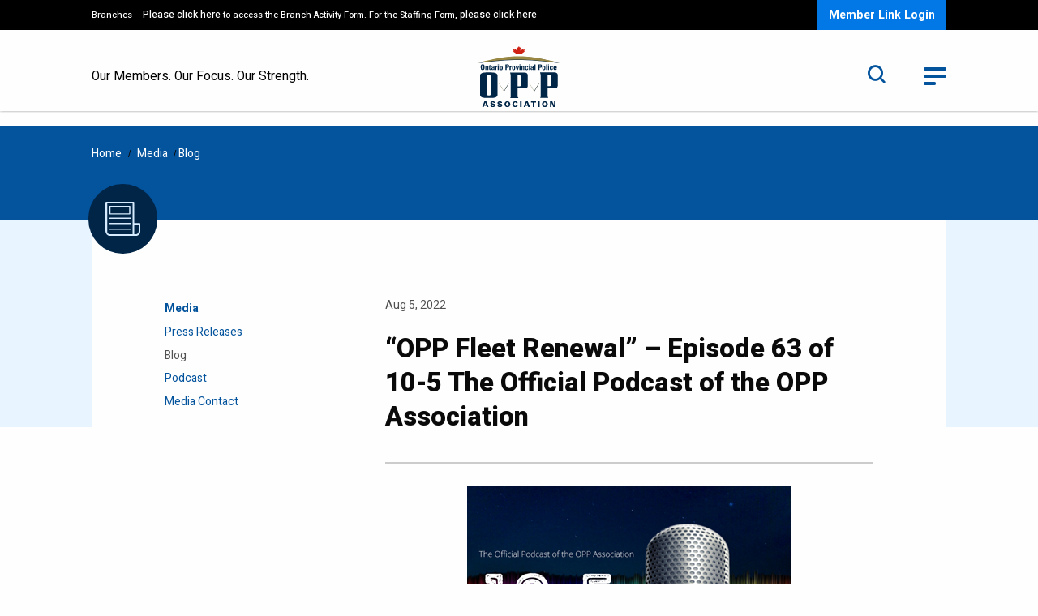

--- FILE ---
content_type: text/html; charset=UTF-8
request_url: https://oppa.ca/opp-fleet-renewal-episode-63-of-10-5-the-official-podcast-of-the-opp-association/
body_size: 10528
content:
<!DOCTYPE html>
<html lang="en-US" class="no-js">
    <head>
	<meta charset="UTF-8">
	<meta name="viewport" content="width=device-width, initial-scale=1.0"/>
	<meta http-equiv="X-UA-Compatible" content="IE=Edge" />
	<title>&quot;OPP Fleet Renewal&quot; - Episode 63 of 10-5 The Official Podcast of the OPP Association - OPPA</title>
        <link rel="preconnect" href="https://fonts.googleapis.com">
        <link rel="preconnect" href="https://fonts.gstatic.com" crossorigin>
        <link href="https://fonts.googleapis.com/css2?family=Heebo:wght@300;400;500;700;800&family=Source+Sans+Pro:wght@300;600&display=swap" rel="stylesheet">
        <meta name='robots' content='index, follow, max-image-preview:large, max-snippet:-1, max-video-preview:-1' />

	<!-- This site is optimized with the Yoast SEO plugin v26.8 - https://yoast.com/product/yoast-seo-wordpress/ -->
	<link rel="canonical" href="https://oppa.ca/opp-fleet-renewal-episode-63-of-10-5-the-official-podcast-of-the-opp-association/" />
	<meta property="og:locale" content="en_US" />
	<meta property="og:type" content="article" />
	<meta property="og:title" content="&quot;OPP Fleet Renewal&quot; - Episode 63 of 10-5 The Official Podcast of the OPP Association - OPPA" />
	<meta property="og:description" content="Director of OPP Fleet, Supply and Weapons Services, A/Supt Robyn MacEachern and Deputy Director of Fleet Services and Garage Operations Rick Andrews join the 10-5 Podcast to discuss the OPP’s [&hellip;]" />
	<meta property="og:url" content="https://oppa.ca/opp-fleet-renewal-episode-63-of-10-5-the-official-podcast-of-the-opp-association/" />
	<meta property="og:site_name" content="OPPA" />
	<meta property="article:publisher" content="https://www.facebook.com/OPPAssociation/" />
	<meta property="article:published_time" content="2022-08-05T06:42:00+00:00" />
	<meta property="article:modified_time" content="2022-10-17T06:44:24+00:00" />
	<meta property="og:image" content="https://oppa.ca/wp-content/uploads/2022/10/72d799df-9fc6-404e-b7e2-81119578450c_400_400.png" />
	<meta property="og:image:width" content="400" />
	<meta property="og:image:height" content="400" />
	<meta property="og:image:type" content="image/png" />
	<meta name="author" content="edev" />
	<meta name="twitter:card" content="summary_large_image" />
	<meta name="twitter:creator" content="@oppassociation" />
	<meta name="twitter:site" content="@oppassociation" />
	<meta name="twitter:label1" content="Written by" />
	<meta name="twitter:data1" content="edev" />
	<meta name="twitter:label2" content="Est. reading time" />
	<meta name="twitter:data2" content="1 minute" />
	<script type="application/ld+json" class="yoast-schema-graph">{"@context":"https://schema.org","@graph":[{"@type":"Article","@id":"https://oppa.ca/opp-fleet-renewal-episode-63-of-10-5-the-official-podcast-of-the-opp-association/#article","isPartOf":{"@id":"https://oppa.ca/opp-fleet-renewal-episode-63-of-10-5-the-official-podcast-of-the-opp-association/"},"author":{"name":"edev","@id":"https://oppa.ca/#/schema/person/9a22006dbe9c933a59d51d35e93e8006"},"headline":"&#8220;OPP Fleet Renewal&#8221; &#8211; Episode 63 of 10-5 The Official Podcast of the OPP Association","datePublished":"2022-08-05T06:42:00+00:00","dateModified":"2022-10-17T06:44:24+00:00","mainEntityOfPage":{"@id":"https://oppa.ca/opp-fleet-renewal-episode-63-of-10-5-the-official-podcast-of-the-opp-association/"},"wordCount":126,"publisher":{"@id":"https://oppa.ca/#organization"},"image":{"@id":"https://oppa.ca/opp-fleet-renewal-episode-63-of-10-5-the-official-podcast-of-the-opp-association/#primaryimage"},"thumbnailUrl":"https://oppa.ca/wp-content/uploads/2022/10/72d799df-9fc6-404e-b7e2-81119578450c_400_400.png","articleSection":["Private News"],"inLanguage":"en-US"},{"@type":"WebPage","@id":"https://oppa.ca/opp-fleet-renewal-episode-63-of-10-5-the-official-podcast-of-the-opp-association/","url":"https://oppa.ca/opp-fleet-renewal-episode-63-of-10-5-the-official-podcast-of-the-opp-association/","name":"\"OPP Fleet Renewal\" - Episode 63 of 10-5 The Official Podcast of the OPP Association - OPPA","isPartOf":{"@id":"https://oppa.ca/#website"},"primaryImageOfPage":{"@id":"https://oppa.ca/opp-fleet-renewal-episode-63-of-10-5-the-official-podcast-of-the-opp-association/#primaryimage"},"image":{"@id":"https://oppa.ca/opp-fleet-renewal-episode-63-of-10-5-the-official-podcast-of-the-opp-association/#primaryimage"},"thumbnailUrl":"https://oppa.ca/wp-content/uploads/2022/10/72d799df-9fc6-404e-b7e2-81119578450c_400_400.png","datePublished":"2022-08-05T06:42:00+00:00","dateModified":"2022-10-17T06:44:24+00:00","breadcrumb":{"@id":"https://oppa.ca/opp-fleet-renewal-episode-63-of-10-5-the-official-podcast-of-the-opp-association/#breadcrumb"},"inLanguage":"en-US","potentialAction":[{"@type":"ReadAction","target":["https://oppa.ca/opp-fleet-renewal-episode-63-of-10-5-the-official-podcast-of-the-opp-association/"]}]},{"@type":"ImageObject","inLanguage":"en-US","@id":"https://oppa.ca/opp-fleet-renewal-episode-63-of-10-5-the-official-podcast-of-the-opp-association/#primaryimage","url":"https://oppa.ca/wp-content/uploads/2022/10/72d799df-9fc6-404e-b7e2-81119578450c_400_400.png","contentUrl":"https://oppa.ca/wp-content/uploads/2022/10/72d799df-9fc6-404e-b7e2-81119578450c_400_400.png","width":400,"height":400,"caption":"10-5 podcast episode 63 thumbnail"},{"@type":"BreadcrumbList","@id":"https://oppa.ca/opp-fleet-renewal-episode-63-of-10-5-the-official-podcast-of-the-opp-association/#breadcrumb","itemListElement":[{"@type":"ListItem","position":1,"name":"Home","item":"https://oppa.ca/"},{"@type":"ListItem","position":2,"name":"Media","item":"https://oppa.ca/media/"},{"@type":"ListItem","position":3,"name":"Blog"}]},{"@type":"WebSite","@id":"https://oppa.ca/#website","url":"https://oppa.ca/","name":"OPPA","description":"Our Members, Our Focus, Our Strength","publisher":{"@id":"https://oppa.ca/#organization"},"potentialAction":[{"@type":"SearchAction","target":{"@type":"EntryPoint","urlTemplate":"https://oppa.ca/?s={search_term_string}"},"query-input":{"@type":"PropertyValueSpecification","valueRequired":true,"valueName":"search_term_string"}}],"inLanguage":"en-US"},{"@type":"Organization","@id":"https://oppa.ca/#organization","name":"OPP ASSOCIATION","url":"https://oppa.ca/","logo":{"@type":"ImageObject","inLanguage":"en-US","@id":"https://oppa.ca/#/schema/logo/image/","url":"https://oppa.ca/wp-content/uploads/2024/07/OPPA-Logo.jpg","contentUrl":"https://oppa.ca/wp-content/uploads/2024/07/OPPA-Logo.jpg","width":640,"height":360,"caption":"OPP ASSOCIATION"},"image":{"@id":"https://oppa.ca/#/schema/logo/image/"},"sameAs":["https://www.facebook.com/OPPAssociation/","https://x.com/oppassociation","https://www.linkedin.com/company/oppassociation/"]},{"@type":"Person","@id":"https://oppa.ca/#/schema/person/9a22006dbe9c933a59d51d35e93e8006","name":"edev","image":{"@type":"ImageObject","inLanguage":"en-US","@id":"https://oppa.ca/#/schema/person/image/","url":"https://secure.gravatar.com/avatar/59472528d71653dd44b82319317b828944f925fcd6461cc393c2e3f4f0bb0104?s=96&d=mm&r=g","contentUrl":"https://secure.gravatar.com/avatar/59472528d71653dd44b82319317b828944f925fcd6461cc393c2e3f4f0bb0104?s=96&d=mm&r=g","caption":"edev"},"url":"https://oppa.ca/author/edev/"}]}</script>
	<!-- / Yoast SEO plugin. -->


<link rel='dns-prefetch' href='//www.googletagmanager.com' />
<link rel="alternate" title="oEmbed (JSON)" type="application/json+oembed" href="https://oppa.ca/wp-json/oembed/1.0/embed?url=https%3A%2F%2Foppa.ca%2Fopp-fleet-renewal-episode-63-of-10-5-the-official-podcast-of-the-opp-association%2F" />
<link rel="alternate" title="oEmbed (XML)" type="text/xml+oembed" href="https://oppa.ca/wp-json/oembed/1.0/embed?url=https%3A%2F%2Foppa.ca%2Fopp-fleet-renewal-episode-63-of-10-5-the-official-podcast-of-the-opp-association%2F&#038;format=xml" />
<style id='wp-img-auto-sizes-contain-inline-css' type='text/css'>
img:is([sizes=auto i],[sizes^="auto," i]){contain-intrinsic-size:3000px 1500px}
/*# sourceURL=wp-img-auto-sizes-contain-inline-css */
</style>

<style id='wp-emoji-styles-inline-css' type='text/css'>

	img.wp-smiley, img.emoji {
		display: inline !important;
		border: none !important;
		box-shadow: none !important;
		height: 1em !important;
		width: 1em !important;
		margin: 0 0.07em !important;
		vertical-align: -0.1em !important;
		background: none !important;
		padding: 0 !important;
	}
/*# sourceURL=wp-emoji-styles-inline-css */
</style>
<link rel='stylesheet' id='wp-block-library-css' href='https://oppa.ca/wp-includes/css/dist/block-library/style.min.css?ver=271cccb67b95762284390592d82a3416' type='text/css' media='all' />
<style id='global-styles-inline-css' type='text/css'>
:root{--wp--preset--aspect-ratio--square: 1;--wp--preset--aspect-ratio--4-3: 4/3;--wp--preset--aspect-ratio--3-4: 3/4;--wp--preset--aspect-ratio--3-2: 3/2;--wp--preset--aspect-ratio--2-3: 2/3;--wp--preset--aspect-ratio--16-9: 16/9;--wp--preset--aspect-ratio--9-16: 9/16;--wp--preset--color--black: #000000;--wp--preset--color--cyan-bluish-gray: #abb8c3;--wp--preset--color--white: #ffffff;--wp--preset--color--pale-pink: #f78da7;--wp--preset--color--vivid-red: #cf2e2e;--wp--preset--color--luminous-vivid-orange: #ff6900;--wp--preset--color--luminous-vivid-amber: #fcb900;--wp--preset--color--light-green-cyan: #7bdcb5;--wp--preset--color--vivid-green-cyan: #00d084;--wp--preset--color--pale-cyan-blue: #8ed1fc;--wp--preset--color--vivid-cyan-blue: #0693e3;--wp--preset--color--vivid-purple: #9b51e0;--wp--preset--gradient--vivid-cyan-blue-to-vivid-purple: linear-gradient(135deg,rgb(6,147,227) 0%,rgb(155,81,224) 100%);--wp--preset--gradient--light-green-cyan-to-vivid-green-cyan: linear-gradient(135deg,rgb(122,220,180) 0%,rgb(0,208,130) 100%);--wp--preset--gradient--luminous-vivid-amber-to-luminous-vivid-orange: linear-gradient(135deg,rgb(252,185,0) 0%,rgb(255,105,0) 100%);--wp--preset--gradient--luminous-vivid-orange-to-vivid-red: linear-gradient(135deg,rgb(255,105,0) 0%,rgb(207,46,46) 100%);--wp--preset--gradient--very-light-gray-to-cyan-bluish-gray: linear-gradient(135deg,rgb(238,238,238) 0%,rgb(169,184,195) 100%);--wp--preset--gradient--cool-to-warm-spectrum: linear-gradient(135deg,rgb(74,234,220) 0%,rgb(151,120,209) 20%,rgb(207,42,186) 40%,rgb(238,44,130) 60%,rgb(251,105,98) 80%,rgb(254,248,76) 100%);--wp--preset--gradient--blush-light-purple: linear-gradient(135deg,rgb(255,206,236) 0%,rgb(152,150,240) 100%);--wp--preset--gradient--blush-bordeaux: linear-gradient(135deg,rgb(254,205,165) 0%,rgb(254,45,45) 50%,rgb(107,0,62) 100%);--wp--preset--gradient--luminous-dusk: linear-gradient(135deg,rgb(255,203,112) 0%,rgb(199,81,192) 50%,rgb(65,88,208) 100%);--wp--preset--gradient--pale-ocean: linear-gradient(135deg,rgb(255,245,203) 0%,rgb(182,227,212) 50%,rgb(51,167,181) 100%);--wp--preset--gradient--electric-grass: linear-gradient(135deg,rgb(202,248,128) 0%,rgb(113,206,126) 100%);--wp--preset--gradient--midnight: linear-gradient(135deg,rgb(2,3,129) 0%,rgb(40,116,252) 100%);--wp--preset--font-size--small: 13px;--wp--preset--font-size--medium: 20px;--wp--preset--font-size--large: 36px;--wp--preset--font-size--x-large: 42px;--wp--preset--spacing--20: 0.44rem;--wp--preset--spacing--30: 0.67rem;--wp--preset--spacing--40: 1rem;--wp--preset--spacing--50: 1.5rem;--wp--preset--spacing--60: 2.25rem;--wp--preset--spacing--70: 3.38rem;--wp--preset--spacing--80: 5.06rem;--wp--preset--shadow--natural: 6px 6px 9px rgba(0, 0, 0, 0.2);--wp--preset--shadow--deep: 12px 12px 50px rgba(0, 0, 0, 0.4);--wp--preset--shadow--sharp: 6px 6px 0px rgba(0, 0, 0, 0.2);--wp--preset--shadow--outlined: 6px 6px 0px -3px rgb(255, 255, 255), 6px 6px rgb(0, 0, 0);--wp--preset--shadow--crisp: 6px 6px 0px rgb(0, 0, 0);}:where(.is-layout-flex){gap: 0.5em;}:where(.is-layout-grid){gap: 0.5em;}body .is-layout-flex{display: flex;}.is-layout-flex{flex-wrap: wrap;align-items: center;}.is-layout-flex > :is(*, div){margin: 0;}body .is-layout-grid{display: grid;}.is-layout-grid > :is(*, div){margin: 0;}:where(.wp-block-columns.is-layout-flex){gap: 2em;}:where(.wp-block-columns.is-layout-grid){gap: 2em;}:where(.wp-block-post-template.is-layout-flex){gap: 1.25em;}:where(.wp-block-post-template.is-layout-grid){gap: 1.25em;}.has-black-color{color: var(--wp--preset--color--black) !important;}.has-cyan-bluish-gray-color{color: var(--wp--preset--color--cyan-bluish-gray) !important;}.has-white-color{color: var(--wp--preset--color--white) !important;}.has-pale-pink-color{color: var(--wp--preset--color--pale-pink) !important;}.has-vivid-red-color{color: var(--wp--preset--color--vivid-red) !important;}.has-luminous-vivid-orange-color{color: var(--wp--preset--color--luminous-vivid-orange) !important;}.has-luminous-vivid-amber-color{color: var(--wp--preset--color--luminous-vivid-amber) !important;}.has-light-green-cyan-color{color: var(--wp--preset--color--light-green-cyan) !important;}.has-vivid-green-cyan-color{color: var(--wp--preset--color--vivid-green-cyan) !important;}.has-pale-cyan-blue-color{color: var(--wp--preset--color--pale-cyan-blue) !important;}.has-vivid-cyan-blue-color{color: var(--wp--preset--color--vivid-cyan-blue) !important;}.has-vivid-purple-color{color: var(--wp--preset--color--vivid-purple) !important;}.has-black-background-color{background-color: var(--wp--preset--color--black) !important;}.has-cyan-bluish-gray-background-color{background-color: var(--wp--preset--color--cyan-bluish-gray) !important;}.has-white-background-color{background-color: var(--wp--preset--color--white) !important;}.has-pale-pink-background-color{background-color: var(--wp--preset--color--pale-pink) !important;}.has-vivid-red-background-color{background-color: var(--wp--preset--color--vivid-red) !important;}.has-luminous-vivid-orange-background-color{background-color: var(--wp--preset--color--luminous-vivid-orange) !important;}.has-luminous-vivid-amber-background-color{background-color: var(--wp--preset--color--luminous-vivid-amber) !important;}.has-light-green-cyan-background-color{background-color: var(--wp--preset--color--light-green-cyan) !important;}.has-vivid-green-cyan-background-color{background-color: var(--wp--preset--color--vivid-green-cyan) !important;}.has-pale-cyan-blue-background-color{background-color: var(--wp--preset--color--pale-cyan-blue) !important;}.has-vivid-cyan-blue-background-color{background-color: var(--wp--preset--color--vivid-cyan-blue) !important;}.has-vivid-purple-background-color{background-color: var(--wp--preset--color--vivid-purple) !important;}.has-black-border-color{border-color: var(--wp--preset--color--black) !important;}.has-cyan-bluish-gray-border-color{border-color: var(--wp--preset--color--cyan-bluish-gray) !important;}.has-white-border-color{border-color: var(--wp--preset--color--white) !important;}.has-pale-pink-border-color{border-color: var(--wp--preset--color--pale-pink) !important;}.has-vivid-red-border-color{border-color: var(--wp--preset--color--vivid-red) !important;}.has-luminous-vivid-orange-border-color{border-color: var(--wp--preset--color--luminous-vivid-orange) !important;}.has-luminous-vivid-amber-border-color{border-color: var(--wp--preset--color--luminous-vivid-amber) !important;}.has-light-green-cyan-border-color{border-color: var(--wp--preset--color--light-green-cyan) !important;}.has-vivid-green-cyan-border-color{border-color: var(--wp--preset--color--vivid-green-cyan) !important;}.has-pale-cyan-blue-border-color{border-color: var(--wp--preset--color--pale-cyan-blue) !important;}.has-vivid-cyan-blue-border-color{border-color: var(--wp--preset--color--vivid-cyan-blue) !important;}.has-vivid-purple-border-color{border-color: var(--wp--preset--color--vivid-purple) !important;}.has-vivid-cyan-blue-to-vivid-purple-gradient-background{background: var(--wp--preset--gradient--vivid-cyan-blue-to-vivid-purple) !important;}.has-light-green-cyan-to-vivid-green-cyan-gradient-background{background: var(--wp--preset--gradient--light-green-cyan-to-vivid-green-cyan) !important;}.has-luminous-vivid-amber-to-luminous-vivid-orange-gradient-background{background: var(--wp--preset--gradient--luminous-vivid-amber-to-luminous-vivid-orange) !important;}.has-luminous-vivid-orange-to-vivid-red-gradient-background{background: var(--wp--preset--gradient--luminous-vivid-orange-to-vivid-red) !important;}.has-very-light-gray-to-cyan-bluish-gray-gradient-background{background: var(--wp--preset--gradient--very-light-gray-to-cyan-bluish-gray) !important;}.has-cool-to-warm-spectrum-gradient-background{background: var(--wp--preset--gradient--cool-to-warm-spectrum) !important;}.has-blush-light-purple-gradient-background{background: var(--wp--preset--gradient--blush-light-purple) !important;}.has-blush-bordeaux-gradient-background{background: var(--wp--preset--gradient--blush-bordeaux) !important;}.has-luminous-dusk-gradient-background{background: var(--wp--preset--gradient--luminous-dusk) !important;}.has-pale-ocean-gradient-background{background: var(--wp--preset--gradient--pale-ocean) !important;}.has-electric-grass-gradient-background{background: var(--wp--preset--gradient--electric-grass) !important;}.has-midnight-gradient-background{background: var(--wp--preset--gradient--midnight) !important;}.has-small-font-size{font-size: var(--wp--preset--font-size--small) !important;}.has-medium-font-size{font-size: var(--wp--preset--font-size--medium) !important;}.has-large-font-size{font-size: var(--wp--preset--font-size--large) !important;}.has-x-large-font-size{font-size: var(--wp--preset--font-size--x-large) !important;}
/*# sourceURL=global-styles-inline-css */
</style>

<style id='classic-theme-styles-inline-css' type='text/css'>
/*! This file is auto-generated */
.wp-block-button__link{color:#fff;background-color:#32373c;border-radius:9999px;box-shadow:none;text-decoration:none;padding:calc(.667em + 2px) calc(1.333em + 2px);font-size:1.125em}.wp-block-file__button{background:#32373c;color:#fff;text-decoration:none}
/*# sourceURL=/wp-includes/css/classic-themes.min.css */
</style>
<link rel='stylesheet' id='wpum-frontend-css' href='https://oppa.ca/wp-content/plugins/wp-user-manager/assets/css/wpum.min.css?ver=2.9.13' type='text/css' media='all' />
<link rel='stylesheet' id='wp-block-paragraph-css' href='https://oppa.ca/wp-includes/blocks/paragraph/style.min.css?ver=271cccb67b95762284390592d82a3416' type='text/css' media='all' />
<link rel='stylesheet' id='ets-app-css' href='https://oppa.ca/wp-content/themes/oppa/dist/assets/css/app.css?ver=1769638320' type='text/css' media='all' />
<script type="text/javascript" src="https://oppa.ca/wp-content/themes/oppa/js/jquery.js?ver=1769638320" id="jquery-js"></script>

<!-- Google tag (gtag.js) snippet added by Site Kit -->
<!-- Google Analytics snippet added by Site Kit -->
<script type="text/javascript" src="https://www.googletagmanager.com/gtag/js?id=GT-WBKX6W5" id="google_gtagjs-js" async></script>
<script type="text/javascript" id="google_gtagjs-js-after">
/* <![CDATA[ */
window.dataLayer = window.dataLayer || [];function gtag(){dataLayer.push(arguments);}
gtag("set","linker",{"domains":["oppa.ca"]});
gtag("js", new Date());
gtag("set", "developer_id.dZTNiMT", true);
gtag("config", "GT-WBKX6W5");
 window._googlesitekit = window._googlesitekit || {}; window._googlesitekit.throttledEvents = []; window._googlesitekit.gtagEvent = (name, data) => { var key = JSON.stringify( { name, data } ); if ( !! window._googlesitekit.throttledEvents[ key ] ) { return; } window._googlesitekit.throttledEvents[ key ] = true; setTimeout( () => { delete window._googlesitekit.throttledEvents[ key ]; }, 5 ); gtag( "event", name, { ...data, event_source: "site-kit" } ); }; 
//# sourceURL=google_gtagjs-js-after
/* ]]> */
</script>
<script type="text/javascript" id="app-js-extra">
/* <![CDATA[ */
var ajax_var = {"url":"https://oppa.ca/wp-admin/admin-ajax.php","nonce":"a28aec198f","current_user_id":"0"};
//# sourceURL=app-js-extra
/* ]]> */
</script>
<script type="text/javascript" src="https://oppa.ca/wp-content/themes/oppa/dist/assets/js/app.js?ver=1769638320" id="app-js"></script>
<link rel="https://api.w.org/" href="https://oppa.ca/wp-json/" /><link rel="alternate" title="JSON" type="application/json" href="https://oppa.ca/wp-json/wp/v2/posts/2753" /><link rel="EditURI" type="application/rsd+xml" title="RSD" href="https://oppa.ca/xmlrpc.php?rsd" />
<meta name="generator" content="Site Kit by Google 1.171.0" /><meta name="tec-api-version" content="v1"><meta name="tec-api-origin" content="https://oppa.ca"><link rel="alternate" href="https://oppa.ca/wp-json/tribe/events/v1/" /><script type="text/javascript">var ajaxurl = "https://oppa.ca/wp-admin/admin-ajax.php";</script><!--[if lt IE 9]><script src="https://html5shim.googlecode.com/svn/trunk/html5.js"></script> <link rel='stylesheet' id='ws-ltie9-css'  href='https://oppa.ca/wp-content/themes/oppa/ltie9.css' type='text/css' media='all' /><![endif]-->
	//


	//
<link rel="icon" href="https://oppa.ca/wp-content/uploads/2022/10/cropped-OPPA_Favicon-32x32.jpg" sizes="32x32" />
<link rel="icon" href="https://oppa.ca/wp-content/uploads/2022/10/cropped-OPPA_Favicon-192x192.jpg" sizes="192x192" />
<link rel="apple-touch-icon" href="https://oppa.ca/wp-content/uploads/2022/10/cropped-OPPA_Favicon-180x180.jpg" />
<meta name="msapplication-TileImage" content="https://oppa.ca/wp-content/uploads/2022/10/cropped-OPPA_Favicon-270x270.jpg" />
    </head>
    <body data-rsssl=1 class="wp-singular post-template-default single single-post postid-2753 single-format-standard wp-theme-oppa tribe-no-js page">
    <header>
    <div class="members-bar">
        <div class="row">
            <div class="large-12 column">
                <div class="members-bar-content">
                    <div class="alert-text"><p>Branches &#8211; <a href="https://oppa.ca/news/8675/" target="_blank" rel="noopener">Please click here</a> to access the Branch Activity Form. For the Staffing Form, <a href="https://oppa.ca/staffing-shortage-feedback-form/">please click here</a></p>
</div>
                    <div class="ctas-wrapper">
                        <a class="cta" href="https://oppa.ca/wp-login.php?action=wp-saml-auth">Member Link Login</a>                    </div>
                </div>
            </div>
        </div>
    </div>
    <div class="logo-bar">
        <div class="row">
            <div class="medium-12 column">
                <div class="logo-bar-inner">
                    <div class="slogan">Our Members. Our Focus. Our Strength.</div>
                    <div class="logo">
                        <a href="https://oppa.ca/">
                            <img width="96" height="71" src="https://oppa.ca/wp-content/uploads/2022/05/logo.svg" class="attachment-logo-image size-logo-image" alt="" decoding="async" />                        </a>
                    </div>
                    <div class="search-menu">
                        <div class="search">
                            <form method="get" action="https://oppa.ca">
                                <label for="header-search-form" class="show-for-sr">Search</label>
                                <input type="text" name="s" id="header-search-form" placeholder="Search" />
                                <a href="#" class="toggle-search" title="Search Toggle"><i class="icon icon-search"></i></a>
                            </form>
                        </div>
                        <div class="toggle-menu">
                            <a href="#" title="Toggle Menu">
                                <span></span>
                                <span></span>
                                <span></span>
                            </a>
                        </div>
                    </div>
                </div>

            </div>
        </div>
    </div>
    <div class="mobile-search">
        <form method="get" action="https://oppa.ca">
            <label for="mobile-search-form" class="show-for-sr">Search</label>
            <input type="text" name="s" id="mobile-search-form" placeholder="Search" />
            <button type="submit"><i class="icon icon-search"></i></button>
        </form>
    </div>
    <div class="mega-menu">
        <div class="row">
            <div class="large-12 column">
	            		            <a href="https://oppa.ca/login/" class="cta show-for-small-only">Member Login</a>                    	            <ul id="main-nav" class="menu no-bullets"><li id="menu-item-404" class="menu-item menu-item-type-post_type menu-item-object-page menu-item-has-children menu-item-404"><a href="https://oppa.ca/media/">Media</a>
<ul class="dropdown">
	<li id="menu-item-2583" class="menu-item menu-item-type-post_type menu-item-object-page menu-item-2583"><a href="https://oppa.ca/media/press-releases/">Press Releases</a></li>
	<li id="menu-item-2584" class="menu-item menu-item-type-post_type menu-item-object-page menu-item-2584"><a href="https://oppa.ca/media/blog/">Blog</a></li>
	<li id="menu-item-2616" class="menu-item menu-item-type-post_type menu-item-object-page menu-item-2616"><a href="https://oppa.ca/media/podcast/">Podcast</a></li>
	<li id="menu-item-4594" class="menu-item menu-item-type-post_type menu-item-object-page menu-item-4594"><a href="https://oppa.ca/media/media-contact/">Media Contact</a></li>
</ul>
</li>
<li id="menu-item-405" class="menu-item menu-item-type-post_type menu-item-object-page menu-item-has-children menu-item-405"><a href="https://oppa.ca/news-events/">News &#038; Events</a>
<ul class="dropdown">
	<li id="menu-item-407" class="menu-item menu-item-type-post_type menu-item-object-page menu-item-407"><a href="https://oppa.ca/news-events/news/">News</a></li>
	<li id="menu-item-406" class="menu-item menu-item-type-post_type menu-item-object-page menu-item-406"><a href="https://oppa.ca/news-events/events/">Events</a></li>
	<li id="menu-item-9132" class="menu-item menu-item-type-post_type menu-item-object-page menu-item-9132"><a href="https://oppa.ca/news-events/beyond-the-badge/">Beyond the Badge Magazine</a></li>
</ul>
</li>
<li id="menu-item-1408" class="menu-item menu-item-type-post_type menu-item-object-page menu-item-has-children menu-item-1408"><a href="https://oppa.ca/about-oppa/">About OPPA</a>
<ul class="dropdown">
	<li id="menu-item-4100" class="menu-item menu-item-type-post_type menu-item-object-page menu-item-4100"><a href="https://oppa.ca/about-oppa/history/">History</a></li>
	<li id="menu-item-4117" class="menu-item menu-item-type-post_type menu-item-object-page menu-item-4117"><a href="https://oppa.ca/about-oppa/board-of-directors/">Board of Directors</a></li>
	<li id="menu-item-5768" class="menu-item menu-item-type-post_type menu-item-object-page menu-item-5768"><a href="https://oppa.ca/about-oppa/equity-diversity-inclusion/">Equity, Diversity &#038; Inclusion</a></li>
	<li id="menu-item-1409" class="menu-item menu-item-type-post_type menu-item-object-page menu-item-1409"><a href="https://oppa.ca/about-oppa/honour-roll/">Honour Roll</a></li>
	<li id="menu-item-2928" class="menu-item menu-item-type-post_type menu-item-object-page menu-item-2928"><a href="https://oppa.ca/frequently-asked-questions/">Frequently Asked Questions</a></li>
</ul>
</li>
<li id="menu-item-6891" class="menu-item menu-item-type-custom menu-item-object-custom menu-item-6891"><a target="_blank" href="https://encompascare.ca">Encompas Mental Health Wellness Program</a></li>
</ul>            </div>
        </div>
    </div>
</header>
    <div class="breadcrumbs-wrapper">
        <div class="row">
            <div class="large-12 columns">
				<span><span><a href="https://oppa.ca/">Home</a></span> / <span><a href="https://oppa.ca/media/">Media</a></span> / <span class="breadcrumb_last" aria-current="page">Blog</span></span>            </div>
        </div>
        <div class="row">
            <div class="medium-10 medium-offset-1 columns">
                <div class="page-icon">
	                <img width="27" height="27" src="https://oppa.ca/wp-content/uploads/2022/08/news.svg" class="attachment-logo-image size-logo-image" alt="" decoding="async" srcset="https://oppa.ca/wp-content/uploads//2022/08/news.svg 150w, https://oppa.ca/wp-content/uploads//2022/08/news.svg 300w, https://oppa.ca/wp-content/uploads//2022/08/news.svg 1024w, https://oppa.ca/wp-content/uploads//2022/08/news.svg 27w" sizes="(max-width: 27px) 100vw, 27px" />                </div>
            </div>
        </div>
    </div>

    <div class="page-container">
        <div class="row">
            <div class="medium-12 columns">
                <div class="page-contents">
                    <div class="row">
                        <div class="medium-10 medium-offset-1 column">
                            <div class="page-content left-menu-container">
                                <div class="the-menu" data-sticky-container>
                                    <div class="side-menu" data-sticky data-stick-to="top" data-margin-top="15" data-top-anchor="page-content">
				                        <ul id="nav" class="no-bullets"><li id="menu-item-2571" class="menu-item menu-item-type-post_type menu-item-object-page menu-item-has-children menu-item-2571"><a href="https://oppa.ca/media/">Media</a>
<ul class="dropdown">
	<li id="menu-item-2582" class="menu-press-release-link menu-item menu-item-type-post_type menu-item-object-page menu-item-2582"><a href="https://oppa.ca/media/press-releases/">Press Releases</a></li>
	<li id="menu-item-2572" class="menu-blog-link menu-item menu-item-type-post_type menu-item-object-page menu-item-2572"><a href="https://oppa.ca/media/blog/">Blog</a></li>
	<li id="menu-item-2617" class="menu-podcast-link menu-item menu-item-type-post_type menu-item-object-page menu-item-2617"><a href="https://oppa.ca/media/podcast/">Podcast</a></li>
	<li id="menu-item-4595" class="menu-item menu-item-type-post_type menu-item-object-page menu-item-4595"><a href="https://oppa.ca/media/media-contact/">Media Contact</a></li>
</ul>
</li>
</ul>                                    </div>
                                </div>
                                <div class="single-news-container" id="page-content">
                                    <div class="post-meta">
                                        <ul class="no-bullets menu">
                                            <li>Aug 5, 2022</li>
                                                                                    </ul>
                                    </div>
                                    <div class="post-title">
                                        <h1>&#8220;OPP Fleet Renewal&#8221; &#8211; Episode 63 of 10-5 The Official Podcast of the OPP Association</h1>
                                    </div>
                                                                        <div class="post-image align-center">
                                        <img width="400" height="400" src="https://oppa.ca/wp-content/uploads/2022/10/72d799df-9fc6-404e-b7e2-81119578450c_400_400.png" class="attachment-banner-image size-banner-image wp-post-image" alt="10-5 podcast episode 63 thumbnail" decoding="async" srcset="https://oppa.ca/wp-content/uploads/2022/10/72d799df-9fc6-404e-b7e2-81119578450c_400_400.png 400w, https://oppa.ca/wp-content/uploads/2022/10/72d799df-9fc6-404e-b7e2-81119578450c_400_400-150x150.png 150w" sizes="(max-width: 400px) 100vw, 400px" />                                    </div>
                                                                        <div class="post-content">
                                        
<p>Director of OPP Fleet, Supply and Weapons Services, A/Supt Robyn MacEachern and Deputy Director of Fleet Services and Garage Operations Rick Andrews join the 10-5 Podcast to discuss the OPP’s fleet renewal efforts. Topics include the status of the fleet renewal, supply chain issues, challenges with vehicles over the mileage threshold, and fleet optimization and balanced usage of vehicles.</p>



<iframe loading="lazy" frameborder="no" height="200px" scrolling="no" seamless="" src="https://player.simplecast.com/779668b1-9b49-4415-9107-f6a213c36e52?dark=false" width="100%"></iframe>



<p>You can listen to the podcast on the player above, on the OPPA public website <a href="https://oppa.ca/media/" target="_blank" rel="noreferrer noopener">OPPA.ca/Media</a> or on <a href="https://can01.safelinks.protection.outlook.com/?url=https%3A%2F%2Flinktr.ee%2FOPPAssociation&amp;data=05%7C01%7Csmills%40oppa.ca%7C5a85d99c6c5f41e5582908da756d9b04%7Cefc6803fed8643e8b32cf853a0ed0f90%7C0%7C0%7C637951410846632192%7CUnknown%7CTWFpbGZsb3d8eyJWIjoiMC4wLjAwMDAiLCJQIjoiV2luMzIiLCJBTiI6Ik1haWwiLCJXVCI6Mn0%3D%7C3000%7C%7C%7C&amp;sdata=J8zQZw3dUZKaBmWE2CgVevjZHbmE51EqXcfPpeJrHyQ%3D&amp;reserved=0" target="_blank" rel="noreferrer noopener">Google, Apple, Spotify and more platforms</a> by clicking on the image above.</p>



<p>If you have any questions about this episode of the 10-5 Podcast, please email us at <a href="mailto:communications@oppa.ca" target="_blank" rel="noreferrer noopener">communications@oppa.ca</a></p>
                                    </div>
                                </div>
                            </div>
                        </div>
                    </div>

                </div>
            </div>
        </div>
    </div>

<footer>
    <div class="row">
        <div class="large-12 column">
            <div class="footer-inner">
                <div class="social show-for-small-only">
                    <ul class="no-bullets">
			                                        <li><a href="https://www.facebook.com/OPPAssociation/" target="_blank"><i class="icon icon-facebook"></i></a></li>
			            			                                        <li><a href="https://twitter.com/OPPAssociation" target="_blank"><i class="icon icon-x"></i></a></li>
			            			                                        <li><a href="https://www.linkedin.com/company/oppassociation" target="_blank"><i class="icon icon-linkedin"></i></a></li>
			            			                                        <li><a href="https://www.instagram.com/oppassociation/" target="_blank"><i class="icon icon-instagram"></i></a></li>
			            			                                        <li><a href="https://www.youtube.com/channel/UCrjMDI1oF62EiaVKUDJ5GOg" target="_blank"><i class="icon icon-youtube"></i></a></li>
			            	                                                <li><a href="https://www.tiktok.com/@oppassociation" class="tiktok" target="_blank"><i class="icon icon-TikTok"><span class="path1"></span><span class="path2"></span></i></a></li>
	                                        </ul>
                </div>
                <div class="footer-contact">
                    <p><strong>OPP Association</strong><br />
119 Ferris Lane, Barrie, Ontario L4M 2Y1<br />
Phone: 1-800-461-4282 or 705-728-6161</p>
                </div>
                <div class="footer-menu">
	                <ul id="foot-nav" class="menu no-bullets"><li id="menu-item-11623" class="menu-item menu-item-type-post_type menu-item-object-page menu-item-11623"><a href="https://oppa.ca/about-oppa/honour-roll/">Honour Roll</a></li>
<li id="menu-item-1924" class="menu-item menu-item-type-post_type menu-item-object-page menu-item-1924"><a href="https://oppa.ca/contact-us/">Contact Us</a></li>
<li id="menu-item-63" class="menu-item menu-item-type-post_type menu-item-object-page menu-item-privacy-policy menu-item-63"><a href="https://oppa.ca/privacy-policy/">Privacy Policy</a></li>
<li id="menu-item-4481" class="menu-item menu-item-type-post_type menu-item-object-page menu-item-4481"><a href="https://oppa.ca/accessibility/">Accessibility</a></li>
<li id="menu-item-4480" class="menu-item menu-item-type-post_type menu-item-object-page menu-item-4480"><a href="https://oppa.ca/disclaimer/">Disclaimer</a></li>
</ul>                </div>
                <div class="footer-social">
                    <div class="social hide-for-small-only">
                        <ul class="no-bullets">
			                                                <li><a href="https://www.facebook.com/OPPAssociation/" target="_blank"><i class="icon icon-facebook"></i></a></li>
			                	                                                        <li><a href="https://twitter.com/OPPAssociation" target="_blank"><i class="icon icon-x"></i></a></li>
	                        	                                                        <li><a href="https://www.linkedin.com/company/oppassociation" target="_blank"><i class="icon icon-linkedin"></i></a></li>
	                        			                                                <li><a href="https://www.instagram.com/oppassociation/" target="_blank"><i class="icon icon-instagram"></i></a></li>
			                			                                                <li><a href="https://www.youtube.com/channel/UCrjMDI1oF62EiaVKUDJ5GOg" target="_blank"><i class="icon icon-youtube"></i></a></li>
			                	                                                        <li><a href="https://www.tiktok.com/@oppassociation" class="tiktok" target="_blank"><i class="icon icon-TikTok"><span class="path1"></span><span class="path2"></span></i></a></li>
	                                                </ul>
                    </div>
                    <div class="copyrights">
	                    <p>Copyright © 2023 <strong>|</strong> An <a href="https://forgoodintent.com/" target="_blank" rel="noopener">Intent</a> website</p>
                    </div>

                </div>
            </div>
        </div>
    </div>
</footer>
	<script type="speculationrules">
{"prefetch":[{"source":"document","where":{"and":[{"href_matches":"/*"},{"not":{"href_matches":["/wp-*.php","/wp-admin/*","/wp-content/uploads/*","/wp-content/*","/wp-content/plugins/*","/wp-content/themes/oppa/*","/*\\?(.+)"]}},{"not":{"selector_matches":"a[rel~=\"nofollow\"]"}},{"not":{"selector_matches":".no-prefetch, .no-prefetch a"}}]},"eagerness":"conservative"}]}
</script>
		<script>
		( function ( body ) {
			'use strict';
			body.className = body.className.replace( /\btribe-no-js\b/, 'tribe-js' );
		} )( document.body );
		</script>
		<script type="text/javascript">
/* <![CDATA[ */
	var relevanssi_rt_regex = /(&|\?)_(rt|rt_nonce)=(\w+)/g
	var newUrl = window.location.search.replace(relevanssi_rt_regex, '')
	if (newUrl.substr(0, 1) == '&') {
		newUrl = '?' + newUrl.substr(1)
	}
	history.replaceState(null, null, window.location.pathname + newUrl + window.location.hash)
/* ]]> */
</script>
<script> /* <![CDATA[ */var tribe_l10n_datatables = {"aria":{"sort_ascending":": activate to sort column ascending","sort_descending":": activate to sort column descending"},"length_menu":"Show _MENU_ entries","empty_table":"No data available in table","info":"Showing _START_ to _END_ of _TOTAL_ entries","info_empty":"Showing 0 to 0 of 0 entries","info_filtered":"(filtered from _MAX_ total entries)","zero_records":"No matching records found","search":"Search:","all_selected_text":"All items on this page were selected. ","select_all_link":"Select all pages","clear_selection":"Clear Selection.","pagination":{"all":"All","next":"Next","previous":"Previous"},"select":{"rows":{"0":"","_":": Selected %d rows","1":": Selected 1 row"}},"datepicker":{"dayNames":["Sunday","Monday","Tuesday","Wednesday","Thursday","Friday","Saturday"],"dayNamesShort":["Sun","Mon","Tue","Wed","Thu","Fri","Sat"],"dayNamesMin":["S","M","T","W","T","F","S"],"monthNames":["January","February","March","April","May","June","July","August","September","October","November","December"],"monthNamesShort":["January","February","March","April","May","June","July","August","September","October","November","December"],"monthNamesMin":["Jan","Feb","Mar","Apr","May","Jun","Jul","Aug","Sep","Oct","Nov","Dec"],"nextText":"Next","prevText":"Prev","currentText":"Today","closeText":"Done","today":"Today","clear":"Clear"}};/* ]]> */ </script><script type="text/javascript" id="wp-api-request-js-extra">
/* <![CDATA[ */
var wpApiSettings = {"root":"https://oppa.ca/wp-json/","nonce":"d7a5ada4ec","versionString":"wp/v2/"};
//# sourceURL=wp-api-request-js-extra
/* ]]> */
</script>
<script type="text/javascript" src="https://oppa.ca/wp-includes/js/api-request.min.js?ver=271cccb67b95762284390592d82a3416" id="wp-api-request-js"></script>
<script id="wp-emoji-settings" type="application/json">
{"baseUrl":"https://s.w.org/images/core/emoji/17.0.2/72x72/","ext":".png","svgUrl":"https://s.w.org/images/core/emoji/17.0.2/svg/","svgExt":".svg","source":{"concatemoji":"https://oppa.ca/wp-includes/js/wp-emoji-release.min.js?ver=271cccb67b95762284390592d82a3416"}}
</script>
<script type="module">
/* <![CDATA[ */
/*! This file is auto-generated */
const a=JSON.parse(document.getElementById("wp-emoji-settings").textContent),o=(window._wpemojiSettings=a,"wpEmojiSettingsSupports"),s=["flag","emoji"];function i(e){try{var t={supportTests:e,timestamp:(new Date).valueOf()};sessionStorage.setItem(o,JSON.stringify(t))}catch(e){}}function c(e,t,n){e.clearRect(0,0,e.canvas.width,e.canvas.height),e.fillText(t,0,0);t=new Uint32Array(e.getImageData(0,0,e.canvas.width,e.canvas.height).data);e.clearRect(0,0,e.canvas.width,e.canvas.height),e.fillText(n,0,0);const a=new Uint32Array(e.getImageData(0,0,e.canvas.width,e.canvas.height).data);return t.every((e,t)=>e===a[t])}function p(e,t){e.clearRect(0,0,e.canvas.width,e.canvas.height),e.fillText(t,0,0);var n=e.getImageData(16,16,1,1);for(let e=0;e<n.data.length;e++)if(0!==n.data[e])return!1;return!0}function u(e,t,n,a){switch(t){case"flag":return n(e,"\ud83c\udff3\ufe0f\u200d\u26a7\ufe0f","\ud83c\udff3\ufe0f\u200b\u26a7\ufe0f")?!1:!n(e,"\ud83c\udde8\ud83c\uddf6","\ud83c\udde8\u200b\ud83c\uddf6")&&!n(e,"\ud83c\udff4\udb40\udc67\udb40\udc62\udb40\udc65\udb40\udc6e\udb40\udc67\udb40\udc7f","\ud83c\udff4\u200b\udb40\udc67\u200b\udb40\udc62\u200b\udb40\udc65\u200b\udb40\udc6e\u200b\udb40\udc67\u200b\udb40\udc7f");case"emoji":return!a(e,"\ud83e\u1fac8")}return!1}function f(e,t,n,a){let r;const o=(r="undefined"!=typeof WorkerGlobalScope&&self instanceof WorkerGlobalScope?new OffscreenCanvas(300,150):document.createElement("canvas")).getContext("2d",{willReadFrequently:!0}),s=(o.textBaseline="top",o.font="600 32px Arial",{});return e.forEach(e=>{s[e]=t(o,e,n,a)}),s}function r(e){var t=document.createElement("script");t.src=e,t.defer=!0,document.head.appendChild(t)}a.supports={everything:!0,everythingExceptFlag:!0},new Promise(t=>{let n=function(){try{var e=JSON.parse(sessionStorage.getItem(o));if("object"==typeof e&&"number"==typeof e.timestamp&&(new Date).valueOf()<e.timestamp+604800&&"object"==typeof e.supportTests)return e.supportTests}catch(e){}return null}();if(!n){if("undefined"!=typeof Worker&&"undefined"!=typeof OffscreenCanvas&&"undefined"!=typeof URL&&URL.createObjectURL&&"undefined"!=typeof Blob)try{var e="postMessage("+f.toString()+"("+[JSON.stringify(s),u.toString(),c.toString(),p.toString()].join(",")+"));",a=new Blob([e],{type:"text/javascript"});const r=new Worker(URL.createObjectURL(a),{name:"wpTestEmojiSupports"});return void(r.onmessage=e=>{i(n=e.data),r.terminate(),t(n)})}catch(e){}i(n=f(s,u,c,p))}t(n)}).then(e=>{for(const n in e)a.supports[n]=e[n],a.supports.everything=a.supports.everything&&a.supports[n],"flag"!==n&&(a.supports.everythingExceptFlag=a.supports.everythingExceptFlag&&a.supports[n]);var t;a.supports.everythingExceptFlag=a.supports.everythingExceptFlag&&!a.supports.flag,a.supports.everything||((t=a.source||{}).concatemoji?r(t.concatemoji):t.wpemoji&&t.twemoji&&(r(t.twemoji),r(t.wpemoji)))});
//# sourceURL=https://oppa.ca/wp-includes/js/wp-emoji-loader.min.js
/* ]]> */
</script>
    </body>
</html>

<!-- Page supported by LiteSpeed Cache 7.7 on 2026-01-28 17:12:00 -->